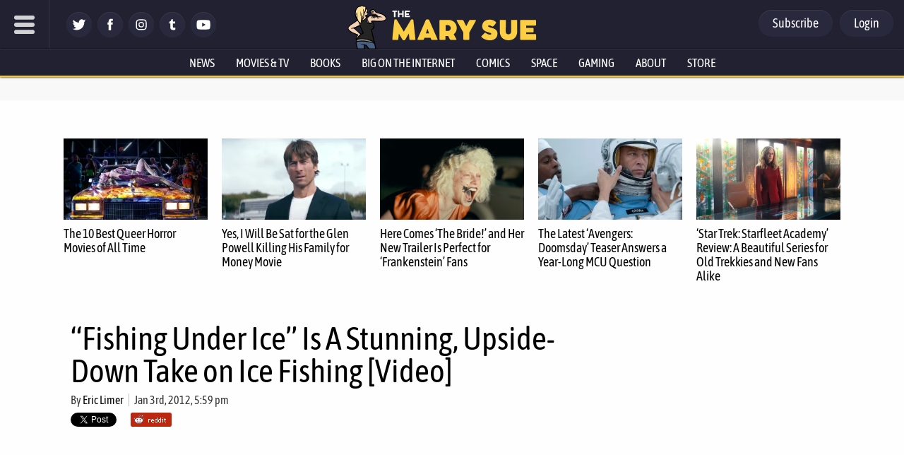

--- FILE ---
content_type: application/javascript
request_url: https://www.themarysue.com/wp-content/themes/m2019-tms/js/min.js?2512151853
body_size: 3923
content:
(function(a,b){"object"==typeof exports&&"undefined"!=typeof module?module.exports=b():"function"==typeof define&&define.amd?define(b):(a=a||self,function(){var c=a.Cookies,d=a.Cookies=b();d.noConflict=function(){return a.Cookies=c,d}}())})(this,function(){'use strict';function a(){for(var a,b={},c=0;c<arguments.length;c++)for(var d in a=arguments[c],a)b[d]=a[d];return b}function b(a){return a.replace(/(%[\dA-F]{2})+/gi,decodeURIComponent)}function c(d){function e(b,c,e){if("undefined"!=typeof document){e=a(f.defaults,e),"number"==typeof e.expires&&(e.expires=new Date(1*new Date+864e5*e.expires)),e.expires&&(e.expires=e.expires.toUTCString()),c=d.write?d.write(c,b):encodeURIComponent(c+"").replace(/%(23|24|26|2B|3A|3C|3E|3D|2F|3F|40|5B|5D|5E|60|7B|7D|7C)/g,decodeURIComponent),b=encodeURIComponent(b+"").replace(/%(23|24|26|2B|5E|60|7C)/g,decodeURIComponent).replace(/[()]/g,escape);var g="";for(var h in e)e[h]&&(g+="; "+h,!0!==e[h])&&(g+="="+e[h].split(";")[0]);return document.cookie=b+"="+c+g}}var f={defaults:{path:"/"},set:e,get:function(a){if("undefined"!=typeof document&&(!arguments.length||a)){for(var c=document.cookie?document.cookie.split("; "):[],e={},f=0;f<c.length;f++){var g=c[f].split("="),h=g.slice(1).join("=");"\""===h.charAt(0)&&(h=h.slice(1,-1));try{var j=b(g[0]);if(e[j]=(d.read||d)(h,j)||b(h),a===j)break}catch(a){}}return a?e[a]:e}},remove:function(b,c){e(b,"",a(c,{expires:-1}))},withConverter:c};return f}var d=c(function(){});return d});
const am={defaultLogContext:"debug",mobileThresh:800,scrollThresh:100,sub:{checkFunc(a){"function"==typeof window[a]&&window[a]()},loadJwVideos(a){const b=document.querySelectorAll(".o-jwvideo iframe");"object"==typeof b&&a&&b.forEach(a=>{a.setAttribute("src",a.getAttribute("data-video-adfree"))}),"object"==typeof window.amJwVideos&&a&&(window.amJwVideos.forEach(a=>{const b=a.substring(8),c=document.querySelector("."+a);c.appendChild((()=>{const a=document.createElement("div");a.classList.add("o-jw-wrap");const c=document.createElement("div");c.classList.add("jwvideo","o-jwvideo");const d=document.createElement("iframe");return d.setAttribute("src","https://content.jwplatform.com/players/"+b+"-CPxwb1cp.html"),d.setAttribute("allowfullscreen",!0),c.appendChild(d),a.appendChild(c),a})())}),window.amJwAdthriveVideos.forEach(a=>{document.querySelector("."+a).remove()}))},jwAdFree(){if("function"==typeof window.jwplayer){const a=document.querySelectorAll("script[src^=\"//content.jwplatform.com/players/\"]");if(a.length){const b="CPxwb1cp";a.forEach(()=>{const a=window.jwplayer().id,c=/[$_][^_]+/.exec(a)[0].substr(1),d=document.querySelector("#"+a),e=document.createElement("div");e.id="botr_"+c+"_"+b+"_div";const f=document.createElement("div");f.id="jw-placeholder";const g=document.createElement("script");g.src="//content.jwplatform.com/players/"+c+"-"+b+".js";const h=d.offsetHeight;am.insertAfter(f,d),window.jwplayer().remove(),am.insertAfter(e,f),e.style.backgroundColor="black",e.style.height=h,am.insertAfter(g,e),f.remove(),am.log("jw swapped to adfree")})}}},loadPartners(){am.sub.checkFunc("teadsLoadInBoard"),am.sub.checkFunc("teadsLoadInRead"),am.sub.checkFunc("zergnetLoad"),am.sub.checkFunc("taboolaLoadHead"),am.sub.checkFunc("liqwidLoadFooter"),am.sub.checkFunc("nativoLoadFooter"),am.sub.checkFunc("bouncexLoad"),am.isSingle&&(am.sub.checkFunc("sharethroughLoadSingle"),am.sub.checkFunc("mgidLoadSidebar"),am.sub.checkFunc("mgidLoadArticle"))},nonsubscribedUserSetup(){am.log("Nonsubscribed user"),am.domReady(this.loadPartners)},subscribedUserSetup(){am.log("Subscribed user"),"object"==typeof window.adthrive&&window.adthrive.cmd.push(()=>window.adthrive.disableAds()),am.domReady(()=>this.loadJwVideos(!0))}},constructor(){am.importPropsPHP(),am.domReady(()=>{am.checkUserSubscribed?am.sub.subscribedUserSetup():am.sub.nonsubscribedUserSetup(),am.isDevDomain&&am.fakeComment(),am.setupMenu(),am.detectThresh(),am.setupLazyLoader(),am.generateNewsKeywords(),am.setupBreakingAlerts(),am.isSingle&&am.pChecker(),am.wrapVideoIframes(),am.mobileTopShelf(),am.setupMostPopular(),am.truncateExcerpts()})},checkNavBar(){const a=document.body,b=document.querySelector(".c-header-nav-bar"),c=document.querySelectorAll(".c-header-nav-bar__link"),d=a.classList.contains("is-scrolled"),e=a.classList.contains("is-mobile-width"),f=a.classList.contains("has-closed-menu");d||e||!f?(b.classList.add("is-collapsed"),c.forEach(a=>a.setAttribute("tabindex",-1))):(b.classList.remove("is-collapsed"),c.forEach(a=>a.removeAttribute("tabindex")))},customizeDisqusLinks(a){if("MutationObserver"in window){const b=document.querySelectorAll(a);if(b.length){const a=a=>{const b=parseInt(a.innerText.match(/\d+/));if(0===b||isNaN(b))a.remove();else{const c=1===b?"comment":"comments";a.innerHTML="<span class=\"o-comments-link__count\">"+b+"&nbsp;</span><span class=\"o-comments-link__text\">"+c+"</span>"}},c=new MutationObserver((c,d)=>{b.forEach(b=>a(b)),d.disconnect()});c.observe(b[0],{childList:!0,subtree:!0})}}},detectThresh(){function a(a,c,d){const e=a(),f=e&&!g[c],h=!e&&g[c];(f||h)&&(g[c]=!g[c],am.log(g),b.classList.toggle(d),am.checkNavBar())}const b=document.body,c="is-scrolled",d="is-mobile-width",e=()=>window.scrollY>=am.scrollThresh,f=()=>window.innerWidth>=1140,g={scroll:e(),width:f()};(function(){g.scroll?b.classList.add(c):b.classList.remove(c),g.width?b.classList.remove(d):b.classList.add(d),am.checkNavBar()})(),window.addEventListener("scroll",a.bind(am,e,"scroll",c)),window.addEventListener("resize",a.bind(am,f,"width",d))},domReady(a){const b="loading"===document.readyState;b?document.addEventListener("DOMContentLoaded",a):a()},fakeComment(){const a=(a,b)=>Math.random()*(b-a)+a,b=document.querySelectorAll(am.commentLinkClass);b.forEach(b=>{const c=Math.round(a(0,1500));b.innerHTML+=c+"*"})},generateNewsKeywords(){const a=document.querySelector("meta[name=keywords]");if(a){const b=document.createElement("meta");b.name="news_keywords",b.content=a.content,document.head.insertBefore(b,a)}},group(a,b,...c){b||(b=a,a=am.defaultLogContext),(am.isDevDomain&&"off"!==am.urlParams[a]||"on"===am.urlParams[a])&&console.group(b,...c)},groupEnd(a="debug"){(am.isDevDomain&&"off"!==am.urlParams[a]||"on"===am.urlParams[a])&&console.groupEnd()},importPropsPHP(){for(const a in window.phpProps)Object.prototype.hasOwnProperty.call(window.phpProps,a)&&(am[a]=window.phpProps[a])},insertAfter(a,b){b.parentNode.insertBefore(a,b.nextSibling)},loadScript(a,b,c){const d=document.createElement("script");d.src=a,d.async=!0,"function"==typeof b&&(d.onload=b),"function"==typeof c&&(d.onerror=c);const e=document.getElementsByTagName("script")[0];e.parentNode.insertBefore(d,e)},log(a,b,...c){b||(b=a),a=am.defaultLogContext,(am.isDevDomain&&"off"!==am.urlParams[a]||"on"===am.urlParams[a])&&console.log(b,...c)},mobileTopShelf(){if(am.detectMobileDevice){const a=document.querySelector("#featured-posts"),b=document.querySelector("#featured-posts .o-slice-inner"),c=document.createElement("div"),d=document.createElement("a"),e=document.createElement("a"),f=document.createElement("a"),g=document.querySelector("header");let h=!0;const i="topShelfClosed",j=5,k=1.6,l=window.innerWidth-10,m=()=>{c.classList.remove("is-expanded"),c.classList.add("is-closed"),c.style.top="-"+"130px"},n=()=>{c.classList.remove("is-closed"),c.classList.add("is-expanded"),c.style.top=0},o=()=>{h=!1,c.classList.contains("is-expanded")?(c.classList.remove("is-manually-expanded"),c.classList.add("is-manually-closed"),m(),Cookies.set(i,1,{expires:1})):(c.classList.add("is-manually-expanded"),c.classList.remove("is-manually-closed"),n(),Cookies.remove(i))};(()=>{c.id="mobile-topshelf",c.classList.add("c-inheader-topshelf@mobile"),c.classList.add("is-closed"),g.appendChild(c),c.appendChild(a)})(),(()=>{f.classList.add("c-featured-posts-scrollleft"),f.classList.add("o-featured-posts-button"),a.prepend(f),f.addEventListener("click",()=>{const a=b.scrollLeft-l,c=b.scrollLeft,d=setInterval(()=>{b.scrollLeft-=j;const e=b.scrollLeft;(0>=e||e<=a||e>=c)&&clearInterval(d)},k)})})(),(()=>{e.classList.add("c-featured-posts-scrollright"),e.classList.add("o-featured-posts-button"),e.classList.add("has-arrow-visible"),a.prepend(e),e.addEventListener("click",()=>{const a=b.scrollLeft+l,c=b.scrollLeft,d=b.scrollWidth-window.innerWidth,e=setInterval(()=>{b.scrollLeft+=j;const f=b.scrollLeft;(f>=a||f<=c||f>=d)&&clearInterval(e)},k)})})(),(()=>(d.classList.add("c-featured-posts-hide-button"),c.appendChild(d),d.addEventListener("click",o),d))(),am.isSingle&&(()=>{const a=document.querySelector("#post-wrap"),b=c.classList.contains("is-manually-closed"),d=c.classList.contains("is-manually-expanded");document.addEventListener("scroll",()=>{if(h&&!Cookies.get(i)){const c=a.offsetHeight+a.offsetTop-600;0===window.orientation&&(window.scrollY>=c&&!b?n():window.scrollY<c&&!d&&m())}})})(),m(),b.addEventListener("scroll",()=>{0>=b.scrollLeft?f.classList.remove("has-arrow-visible"):f.classList.add("has-arrow-visible"),b.scrollLeft>=b.scrollWidth-window.innerWidth?e.classList.remove("has-arrow-visible"):e.classList.add("has-arrow-visible")})}},pChecker(){const a=document.querySelector(".o-post-wrap");a.querySelectorAll("p").forEach(a=>{a.innerText||a.classList.add("o-no-text")})},poll(a,b=100,c=10,d=1){function e(){f++,clearInterval(g);const h=a();f>=c||h||(b*=d,g=setInterval(e,b))}let f=0,g=setInterval(e,b)},setupBreakingAlerts(){const a=document.querySelector(".c-close-breaking-alert-btn");a&&a.addEventListener("click",()=>{document.querySelector(".c-breaking-alert").classList.add("is-collapsed")})},setupLazyLoader(){function a(a){const b=a.querySelectorAll(e);b.forEach(a=>{const b=a.firstChild.data;a.insertAdjacentHTML("afterend",b),a.remove()})}function b(b,c){b.forEach(b=>{b.isIntersecting&&(a(b.target),c.unobserve(b.target),am.log("debug","%cLazy Observation Activated%c for%c "+b.target.id,"color: lime;","color: inherit;","color: PapayaWhip;"))})}function c(b,c){const e=c.offsetTop-d,f=window.scrollY+window.innerHeight;f>=e&&(window.removeEventListener("scroll",b),a(c),am.log("debug","%cLazy Check Activated%c for%c "+c.id,"color: gold;","color: inherit;","color: PapayaWhip;"))}const d="50",e=".u-lazy-child",f=document.querySelectorAll(".u-lazy-parent"),g=("IntersectionObserver"in window),h=g?/\{\s*\[native code\]\s*\}/.test(""+IntersectionObserver):0;if(h){const a=new IntersectionObserver(b,{root:null,rootMargin:"50px",threshold:0});f.forEach(b=>a.observe(b))}else f.forEach(a=>{const b=()=>c(b,a);window.addEventListener("scroll",b),b()})},setupMostPopular(){if(am.isHome&&!am.isPaged){const a=("IntersectionObserver"in window),b=a?/\{\s*\[native code\]\s*\}/.test(""+IntersectionObserver):0,c=document.querySelectorAll(".c-most-popular-posts .o-card")[0],d=(a,b)=>{a[0].isIntersecting&&(b.unobserve(a[0].target),am.log("debug","Observation Activated"),c.parentNode.classList.add("has-animation"))};if(b){const a=new IntersectionObserver(d,{root:null,rootMargin:"0px",threshold:1});a.observe(c)}else c.classList.add("has-animation")}},truncateExcerpts(){if(am.isHome){const a=150;document.querySelectorAll(".o-chron-post__excerpt-text").forEach(b=>{b.innerText.length>a&&(b.innerText=b.innerText.slice(0,a)+"...")})}},setupMenu(){function a(){document.body.classList.toggle("has-closed-menu"),am.checkNavBar(),b.classList.toggle("is-closed-menu"),d.classList.toggle("is-closed-menu-modal")}const b=document.querySelector("#menu"),c=document.querySelector("#menu-btn"),d=document.createElement("div"),e=document.querySelectorAll(".u-menu-focus-break"),f=()=>{am.log("----breaking menu focus----",e),document.body.classList.add("has-closed-menu"),b.classList.add("is-closed-menu"),d.classList.add("is-closed-menu-modal")};document.body.classList.add("has-closed-menu"),d.id="menu-close-modal",d.classList.add("o-menu-close-modal"),d.classList.add("c-menu-close-modal"),d.classList.add("is-closed-menu-modal"),c.addEventListener("click",a),d.addEventListener("click",a),document.body.appendChild(d),e.forEach(a=>{a.addEventListener("focus",f)})},get detectMobileDevice(){const a=!!navigator.userAgent.match(/mobi/i);return a?(am.domReady(()=>document.body.classList.add("is-mobile-device")),am.log("mobile browser detected")):am.log("not a mobile browser"),a},wrapVideoIframes(){if(document.body.classList.contains("is-single")){const a=document.querySelectorAll("iframe[src*=\"youtube\"]");if(a){const b=(a,b)=>{a.parentNode.insertBefore(b,a),b.appendChild(a)};a.forEach(a=>{const c=document.createElement("div");c.classList.add("u-responsive-16x9-iframe-wrap"),b(a,c)})}}},get detectMobileWidth(){const a=window.innerWidth<=am.mobileThresh;return a?(am.domReady(()=>document.body.classList.add("is-mobile-width")),am.log("mobile width detected")):am.log("not mobile width"),a},get urlParams(){const a={},b=location.search.slice(1).split("&");return b.forEach(b=>{const c=b.split("="),d=decodeURIComponent(c[0]),e=decodeURIComponent(c[1]);a[d]=e}),a}};am.constructor();

//# sourceMappingURL=min.js.map